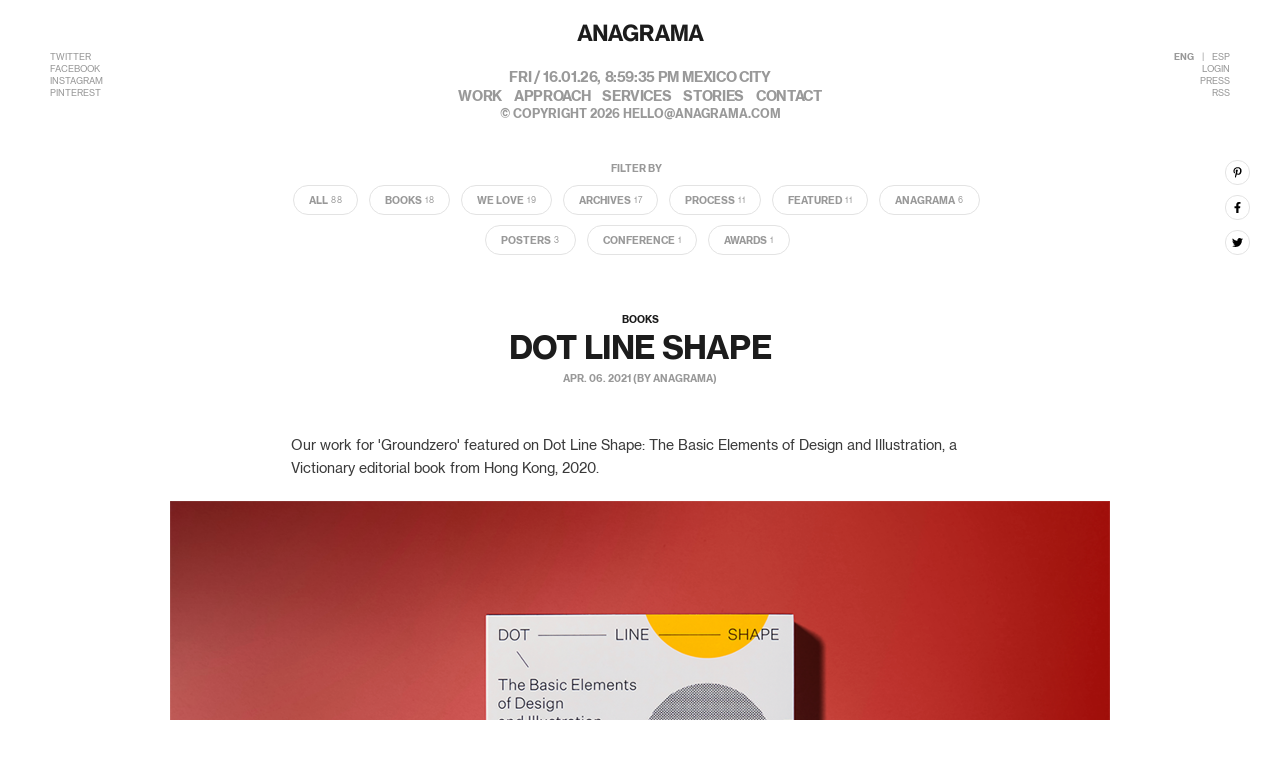

--- FILE ---
content_type: text/html; charset=utf-8
request_url: https://anagrama.com/stories/dot-line-shape
body_size: 7034
content:
<!DOCTYPE html>
<head>
  <meta http-equiv="Content-type" content="text/html; charset=utf-8">

	<meta http-equiv="X-UA-Compatible" content="IE=edge,chrome=1">
  <meta name="viewport" content="width=device-width, initial-scale=1.0, maximum-scale=1.0, user-scalable=no" />

  <title>Dot Line Shape | Anagrama</title>
  <link rel="shortcut icon" href="/assets/favicon.png" type="image/png">
  
  <meta name="description" content="">
  <link rel="alternate" type="application/rss+xml" title="Anagrama" href="https://anagrama.com/rss" />


  <link href="/assets/anagrama/normalize.css" rel="stylesheet" type="text/css" media="print" onload="this.media='all'">
  <link href="/assets/anagrama/bootstrap.min.css" rel="stylesheet" type="text/css" media="print" onload="this.media='all'">
  <link href="/assets/anagrama/global.css" rel="stylesheet" type="text/css" >
  <link href="/assets/anagrama/header.css" rel="stylesheet" type="text/css" >
  <link href="/assets/anagrama/footer.css" rel="stylesheet" type="text/css" >

  <meta content="authenticity_token" name="csrf-param" />
<meta content="5uR3EODsjRLQExQdV15SBTz7LiouRZVf8Ji0etCfq6w=" name="csrf-token" />

  
  <link href="/assets/anagrama/post.css" media="screen" rel="stylesheet" type="text/css" />
  <link href="https://maxcdn.bootstrapcdn.com/font-awesome/4.7.0/css/font-awesome.min.css" media="screen" rel="stylesheet" type="text/css" />
  <meta property="og:image" content="https://anagrama.com/https://anagrama-cdn.sfo2.cdn.digitaloceanspaces.com/production/assets/posts/images/332/normal/THUMB_storiesPP002.png?1617206702">
  <!-- Google + -->
  <meta itemprop="name" content="Dot Line Shape">
  <meta itemprop="description" content="Our work for &#x27;Groundzero&#x27; featured on Dot Line Shape: The Basic Elements of Design and Illustration, a Victionary editorial book from Hong Kong, 2020.
&lt;">
  <meta itemprop="image" content="https://anagrama.com/https://anagrama-cdn.sfo2.cdn.digitaloceanspaces.com/production/assets/posts/images/332/normal/THUMB_storiesPP002.png?1617206702">
  <!-- Twitter -->
  <meta name="twitter:url" content="https://anagrama.com/stories/dot-line-shape">
  <meta name="twitter:title" content="Dot Line Shape">
  <meta name="twitter:description" content="Our work for &#x27;Groundzero&#x27; featured on Dot Line Shape: The Basic Elements of Design and Illustration, a Victionary editorial book from Hong Kong, 2020.
&lt;">
  <meta name="twitter:image" content="https://anagrama.com/https://anagrama-cdn.sfo2.cdn.digitaloceanspaces.com/production/assets/posts/images/332/normal/THUMB_storiesPP002.png?1617206702">

  
	<meta name="verify-v1" content="s1fu2QeXW1H08WPw6Qq+yG7pKOqjIEd6iU9MPAWwFVc=" >				
	<meta name="google-site-verification" content="BZnbiiCcLzoVLd0kGR9EkEmZBy7zkm9C4wqV_AvwdC0" />
  <meta name="google-site-verification" content="gjEWs3rXZSUKbxsSjvCFFwG0lksY3EU5riF_k2WiQU0" />
  <meta name="google-site-verification" content="17rmF8xY15Es7rxKOjugEZEzpbX4U6m20zs4xv9SIl0" />
  <meta name="google-site-verification" content="4eC0L7HmKiywjFUdEWG1clO3PpSmG3teyPG1r2PyqE0" />
	<link href="https://plus.google.com/112429154484112236540/" rel="publisher" />
  <style type="text/css">.loaded-img{ opacity: 1 !important; }</style>
  <script>
	  (function(i,s,o,g,r,a,m){i['GoogleAnalyticsObject']=r;i[r]=i[r]||function(){
	  (i[r].q=i[r].q||[]).push(arguments)},i[r].l=1*new Date();a=s.createElement(o),
	  m=s.getElementsByTagName(o)[0];a.async=1;a.src=g;m.parentNode.insertBefore(a,m)
	  })(window,document,'script','//www.google-analytics.com/analytics.js','ga');

	  ga('create', 'UA-6411665-7', 'anagrama.com');
	  ga('send', 'pageview');
  </script>
  
  <script>
    !function(f,b,e,v,n,t,s)
    {if(f.fbq)return;n=f.fbq=function(){n.callMethod?
    n.callMethod.apply(n,arguments):n.queue.push(arguments)};
    if(!f._fbq)f._fbq=n;n.push=n;n.loaded=!0;n.version='2.0';
    n.queue=[];t=b.createElement(e);t.async=!0;
    t.src=v;s=b.getElementsByTagName(e)[0];
    s.parentNode.insertBefore(t,s)}(window, document,'script',
    'https://connect.facebook.net/en_US/fbevents.js');
    fbq('init', '908521519217119');
    fbq('track', 'PageView');
    
  </script>
  
  <noscript><img height="1" width="1" style="display:none" src="https://www.facebook.com/tr?id=908521519217119&ev=PageView&noscript=1" /></noscript>
  
	<meta property="fb:admins" content="509900916" />
	<meta property="fb:app_id" content="217328428790118"/>
  <meta property="og:site_name" content="Anagrama" />
  <meta property="og:title" content="Dot Line Shape | Anagrama " />
	<meta property="og:locale" content="en_US"/>
	<meta property="og:type" content="website" />
  <meta property="og:url" content="https://anagrama.com/stories/dot-line-shape" />
	<meta property="og:description" content="" />
	<meta property="og:image" content="https://anagrama-cdn.sfo2.cdn.digitaloceanspaces.com/production/assets/posts/images/332/normal/THUMB_storiesPP002.png?1617206702" />
    
	<meta property="twitter:account_id" content="1510106324" />
	<meta name="twitter:card" content="summary_large_image"/>
	<meta name="twitter:site" content="@anagramastudio"/>
	<meta name="twitter:creator" content="@anagramastudio"/>
	<meta name="twitter:domain" content="Anagrama"/>	
	<meta name="twitter:title" content="Dot Line Shape | Anagrama "/>
	<meta name="twitter:description" content="" />
	<meta name="twitter:image:src" content="https://anagrama-cdn.sfo2.cdn.digitaloceanspaces.com/production/assets/posts/images/332/normal/THUMB_storiesPP002.png?1617206702">
    
  <!-- Google Analytics code for website follow-up. Note: Please do not modify if you do not know what this is for. For any questions, please email us: help@anagrama.com. -->
<script src="https://www.google-analytics.com/ga.js" type="text/javascript"></script>
<script type="text/javascript">
		try {
		var pageTracker = _gat._getTracker("UA-6411665-7");
		pageTracker._trackPageview();
		} catch(err) {}
</script>
 
<noscript>&lt;img height="1" width="1" style="display:none;" alt="" src="https://analytics.twitter.com/i/adsct?txn_id=l5fj4&amp;p_id=Twitter" /&gt;&lt;img height="1" width="1" style="display:none;" alt="" src="//t.co/i/adsct?txn_id=l5fj4&amp;p_id=Twitter" /&gt;</noscript>
<script src="https://analytics.twitter.com/i/adsct?p_id=Twitter&amp;p_user_id=0&amp;txn_id=l5fj4&amp;tw_sale_amount=0&amp;tw_order_quantity=0&amp;tw_iframe_status=0&amp;tpx_cb=twttr.conversion.loadPixels&amp;cache_bust=0.5366283593218613" type="text/javascript"></script>

<meta name="google-site-verification" content="8yMeqvK3Mbt-Ikmj1ary0D42-9Fr0h3DgTfYSRkDO0A" />


</head>

<body>
  <div class="loader">
    <div class="loader-figure"></div>
  </div>

  <div class="mobile-overlay"></div>

  <div class="site">
    <div class="site-content">
      <div class="hamburguer-wrap">
  <div class="hamburguer-bt">
    <div class="hamburguer-bt__stripe hamburguer-bt__stripe__top"></div>
    <div class="hamburguer-bt__stripe hamburguer-bt__stripe__middle"></div>
    <div class="hamburguer-bt__stripe hamburguer-bt__stripe__bottom"></div>
  </div>
</div>

<header>
  <div class="container-fluid">
    <div class="row full-header transition">
      <div class="col-xs-2 col-sm-2 col-md-3 col-lg-3">
        <ul>
          <li><a class="transition" target="_blank" href="https://twitter.com/anagramastudio">TWITTER</a></li>
          <li><a class="transition" target="_blank" href="https://es-la.facebook.com/anagramastudio/">FACEBOOK</a></li>
          <li><a class="transition" target="_blank" href="https://www.instagram.com/anagramastudio/">INSTAGRAM</a></li>
          <li><a class="transition" target="_blank" href="https://www.pinterest.es/anagramastudio/">PINTEREST</a></li>
        </ul>
      </div>

      <div class="col-xs-8 col-sm-8 col-md-6 col-lg-6">
        <a href="/"><i class="sprite-logo-header"></i></a>

        <div class="phrase">
          <div class="sliderup en" style="display: block">WELCOME TO OUR ONLINE SHOWROOM</div>
          <div class="sliderup es">BIENVENIDOS A NUESTRO SHOWROOM VIRTUAL</div>
          <div class="sliderup jp">私たちのポートフォリオへようこそ</div>
          <div class="sliderup ru">Добро пожаловать в наш онлайн-шоурум</div>
          <div class="sliderup ko">우리 온라인 쇼롬에 오신걸 환영합니다</div>
          <div class="sliderup ar">مرحبا بكم في معرضنا على شبكة الانترنت</div>
          <div class="sliderup ch">欢迎来到我们的线上展馆</div>
          <div class="sliderup hi">हमारे ऑनलाइन शोरूम में आपका स्वागत है</div>
        </div>

        <div class="time">Fri / 16.01.26, <div class="clock">00:00:00 PM</div> MEXICO CITY</div>

        <nav>
          <menu>
            <li><a class="transition" href="/"><span class="transition"></span>work</a></li><!----><li><a class="transition " href="/approach"><span class="transition "></span>approach</a></li><!----><li><a class="transition " href="/services"><span class="transition "></span>services</a></li><!----><li><a class="transition " href="/stories"><span class="transition "></span>stories</a></li><!----><li><a class="transition " href="/contact"><span class="transition "></span>contact</a></li>
          </menu>
        </nav>

        <div class="copyright">
          © COPYRIGHT 2026 <a class="transition text-uppercase" href="mailto:hello@anagrama.com"><span class="transition"></span>hello@anagrama.com</a>
        </div>
      </div>

      <div class="col-xs-2 col-sm-2 col-md-3 col-lg-3">
        <ul>
          <li><a class="transition lang-active" href="/lang/eng">ENG</a>|<a class="transition " href="/lang/esp">ESP</a></li>
          <li><a class="transition" href="/signin">LOGIN</a></li>
          <li><a class="transition" href="/press">PRESS</a></li>
          <li><a class="transition" href="/rss">RSS</a></li>
        </ul>
      </div>
    </div>

    <div class="row collapsed-header transition">
      <div class="col-xs-2 col-sm-2 col-md-3 col-lg-3">
        <div class="mobile-hamburguer-wrap">
          <div class="mobile-hamburguer-bt">
            <div class="mobile-hamburguer-bt__stripe mobile-hamburguer-bt__stripe__top"></div>
            <div class="mobile-hamburguer-bt__stripe mobile-hamburguer-bt__stripe__middle"></div>
            <div class="mobile-hamburguer-bt__stripe mobile-hamburguer-bt__stripe__bottom"></div>
          </div>
        </div>
      </div>

      <div class="col-xs-8 col-sm-8 col-md-6 col-lg-6">
        <a href="/"><i class="sprite-logo-header"></i></a>

        <div class="phrase">
          <div class="sliderup en" style="display: block">WELCOME TO OUR ONLINE SHOWROOM</div>
          <div class="sliderup es">BIENVENIDOS A NUESTRO SHOWROOM VIRTUAL</div>
          <div class="sliderup jp">私たちのポートフォリオへようこそ</div>
          <div class="sliderup ru">Добро пожаловать в наш онлайн-шоурум</div>
          <div class="sliderup ko">우리 온라인 쇼롬에 오신걸 환영합니다</div>
          <div class="sliderup ar">مرحبا بكم في معرضنا على شبكة الانترنت</div>
          <div class="sliderup ch">欢迎来到我们的线上展馆</div>
          <div class="sliderup hi">हमारे ऑनलाइन शोरूम में आपका स्वागत है</div>
        </div>

        <nav>
          <menu>
            <li><a class="transition" href="/"><span class="transition"></span>work</a></li><!----><li><a class="transition " href="/approach"><span class="transition "></span>approach</a></li><!----><li><a class="transition " href="/services"><span class="transition "></span>services</a></li><!----><li><a class="transition " href="/stories"><span class="transition "></span>stories</a></li><!----><li><a class="transition " href="/contact"><span class="transition "></span>contact</a></li>
          </menu>
        </nav>
      </div>

      <div class="col-xs-2 col-sm-2 col-md-3 col-lg-3">
        <ul>
          <li><a class="transition" href="/lang/eng">ENG</a>|<a class="transition" href="/lang/esp">ESP</a></li>
        </ul>
      </div>
    </div>
  </div>
</header>

<div class="compressed-menu unactive">
  <div class="container-fluid">
    <div class="row">
      <div class="col-sm-1 col-md-2 col-lg-2">
      </div>

      <div class="col-sm-10 col-md-8 col-lg-8">
        <div class="content reveal-content">
          <nav class="transition">
            <menu>
              <li><a class="transition" href="/"><span class="transition"></span>work</a></li><!----><li><a class="transition " href="/approach"><span class="transition "></span>approach</a></li><!----><li><a class="transition " href="/services"><span class="transition "></span>services</a></li><!----><li><a class="transition " href="/stories"><span class="transition "></span>stories</a></li><!----><li><a class="transition " href="/contact"><span class="transition "></span>contact</a></li>
            </menu>
          </nav>

          <div class="popup-center-info transition">
            <h1 class="transition">take a better look at our capabilities</h1>

            <ul class="transition">
              <li><a class="transition" href="/"><span class="transition"></span>branding</a></li><!----><li><a class="transition" href="/"><span class="transition"></span>architecture</a></li><!----><li><a class="transition" href="/"><span class="transition"></span>interactive</a></li><!----><li><a class="transition" href="/"><span class="transition"></span>everything</a></li>
            </ul>
          </div>

          <p class="grey transition popup-contact-info">For any question, feedback or award nomination contact us.<br><a class="grey transition text-uppercase" href="mailto:hello@anagrama.com">hello@anagrama.com</a> / <a class="grey transition" href="tel:528134476171">+52 (81) 3447 6171</a></p>
        </div>
      </div>
    </div>
  </div>
</div>

<div class="mobile-menu-sidebar">
  <ul class="sections">
    <li><a href="/"><span class="transition"></span>Work</a></li>
    <li><a class="" href="/approach"><span class="transition "></span>Approach</a></li>
    <li><a class="" href="/services"><span class="transition "></span>Services</a></li>
    <li><a class="" href="/stories"><span class="transition "></span>Stories</a></li>
    
    <li><a class="" href="/press"><span class="transition "></span>Press</a></li>
    <li><a class="" href="/careers"><span class="transition "></span>Work with us</a></li>
    <li><a class="" href="/contact"><span class="transition "></span>Contact</a></li>
  </ul>
  <ul class="lang">
    <li><a href="/signin">LOGIN</a></li>
    <li><a class="lang-active" href="/lang/eng">ENG</a> | <a class="transition " href="/lang/esp">ESP</a></li>
  </ul>
</div>


      

<section class="single-post-wrap">
  <div class="container">
    <div class="row m-0 filters-row">
        <h3 class="filter-label">Filter by</h3>
        <div class="col-12 mt-60 mt-md-70 filter-menu">          
          <ul class="nav-content nav nav-pills">
            <li class="nav-item" role="presentation">
              <a class="nav-link link" href="/stories?category=all" >All<span class="qty">88</span></a>
            </li>
              <li class="nav-item" role="presentation">
                <a class="nav-link link" href="/stories?category=4">Books<span class="qty">18</span></a>
              </li>            
              <li class="nav-item" role="presentation">
                <a class="nav-link link" href="/stories?category=5">We Love<span class="qty">19</span></a>
              </li>            
              <li class="nav-item" role="presentation">
                <a class="nav-link link" href="/stories?category=6">Archives<span class="qty">17</span></a>
              </li>            
              <li class="nav-item" role="presentation">
                <a class="nav-link link" href="/stories?category=7">Process<span class="qty">11</span></a>
              </li>            
              <li class="nav-item" role="presentation">
                <a class="nav-link link" href="/stories?category=8">Featured<span class="qty">11</span></a>
              </li>            
              <li class="nav-item" role="presentation">
                <a class="nav-link link" href="/stories?category=9">Anagrama<span class="qty">6</span></a>
              </li>            
              <li class="nav-item" role="presentation">
                <a class="nav-link link" href="/stories?category=10">Posters<span class="qty">3</span></a>
              </li>            
              <li class="nav-item" role="presentation">
                <a class="nav-link link" href="/stories?category=11">Conference<span class="qty">1</span></a>
              </li>            
              <li class="nav-item" role="presentation">
                <a class="nav-link link" href="/stories?category=12">Awards<span class="qty">1</span></a>
              </li>            
          </ul>
        </div>
    </div>
    
    <div class="row post-heading">
      <div class="col-12  mt-60 mt-md-70 text-center">
        <h3 class="category-title">
                      Books
        </h3>
        <h2>Dot Line Shape</h2>
        <h3 class="c-gray">Apr. 06. 2021 (By Anagrama)</h3>        
      </div>      
    </div>

    <div class="row">
      <div class="col-12 post-content post-wrap">      

          <div class="social-mobile col-xs-12 hidden-sm hidden-md hidden-lg">
              <h3 class="c-gray">
              Share
              </h3>
             <a class="social-links" onclick="pin_click()">
                <img src="/assets/anagrama/pinterest-p-brands.svg">				
              </a>

              <a class="social-links" onclick="fbs_click()">
                <img src="/assets/anagrama/facebook-f-brands.svg">				
              </a>    

              <a class="social-links" onclick="twit_click()">
                <img src="/assets/anagrama/twitter-brands.svg">				
              </a>
          </div>
          
          <p class="col-xs-12 col-sm-12 col-md-9 col-lg-9">Our work for 'Groundzero' featured on Dot Line Shape: The Basic Elements of Design and Illustration, a Victionary editorial book from Hong Kong, 2020.</p>
<div class="col-xs-12 col-sm-12 col-md-12 col-lg-12"><img src='[data-uri]' data-src='https://anagrama-cdn.sfo2.cdn.digitaloceanspaces.com/assets/assets/assets/5709/normal/A.png?1627337029' alt='Dot Line Shape' class='img lazyload'></div>
<div class="col-xs-12 col-sm-12 col-md-12 col-lg-12"><img src='[data-uri]' data-src='https://anagrama-cdn.sfo2.cdn.digitaloceanspaces.com/assets/assets/assets/5710/normal/B.png?1627337031' alt='Dot Line Shape' class='img lazyload'></div>
<div class="col-xs-12 col-sm-12 col-md-12 col-lg-12"><img src='[data-uri]' data-src='https://anagrama-cdn.sfo2.cdn.digitaloceanspaces.com/assets/assets/assets/5711/normal/C.png?1627337032' alt='Dot Line Shape' class='img lazyload'></div>
<div class="col-xs-12 col-sm-12 col-md-12 col-lg-12"><img src='[data-uri]' data-src='https://anagrama-cdn.sfo2.cdn.digitaloceanspaces.com/assets/assets/assets/5712/normal/D.png?1627337034' alt='Dot Line Shape' class='img lazyload'></div>
<div class="col-xs-12 col-sm-12 col-md-12 col-lg-12"><img src='[data-uri]' data-src='https://anagrama-cdn.sfo2.cdn.digitaloceanspaces.com/assets/assets/assets/5714/normal/E.png?1627337036' alt='Dot Line Shape' class='img lazyload'></div>
<div class="col-xs-12 col-sm-12 col-md-12 col-lg-12"><img src='[data-uri]' data-src='https://anagrama-cdn.sfo2.cdn.digitaloceanspaces.com/assets/assets/assets/5715/normal/F.png?1627337038' alt='Dot Line Shape' class='img lazyload'></div>          

      </div>

      <div class="control-links">

              <div class="col-xs-4 col-sm-2 col-md-2 col-lg-2 no-padding">
                  <img class="prev-post" src="/assets/anagrama/flecha.svg"><a href="optimum-type">Previous post</a>				
              </div>

        <div class="col-xs-4 col-xs-offset-4 col-sm-2 col-sm-offset-8 col-md-2 col-md-offset-8 col-lg-2 col-lg-offset-8 no-padding align-next">
            <a href="page-magazine">Next post</a><img class="next-post" src="/assets/anagrama/flecha.svg">				
        </div>
      </div>
    </div>




    </div>
  </div>
</section>


<section class="related">
  <div class="container">
    <div class="row">
      <hr>

      <div class="col-12 text-center">
        <h3 class="related-title">Other articles you might like</h3>
      </div>

      <div class="col-sm-6 col-lg-6">
        <div class="related-image">
          <a href="/stories/revista-brand">
          <img src="https://anagrama-cdn.sfo2.cdn.digitaloceanspaces.com/production/assets/posts/images/269/normal/THUMB_stories.png?1601338749">
          </a>
        </div>        
        <div class="related-info">
          <div class="info">
            <div class="categories">
              <h2>
                      Books
              </h2>                  
            </div>
            <div class="date hidden-xs">
              <h2 class="c-gray">Nov. 19. 2019</h2>                  
            </div>
          </div>
          <div class="title">
            <a href="/stories/revista-brand">
            <h3>Revista: Brand </h3>                  
            </a>
          </div>
          <div class="info hidden-sm hidden-md hidden-lg">
            <div class="date">
              <h2 class="c-gray">Nov. 19. 2019</h2>                  
            </div>

            <div class="categories">
              <a href="/stories/revista-brand">
                <h2 class="c-gray">Read More</h2>                  
              </a>
            </div>
            
          </div>
        </div>
      </div> <!-- related -->
      <div class="col-sm-6 col-lg-6">
        <div class="related-image">
          <a href="/stories/dac">
          <img src="https://anagrama-cdn.sfo2.cdn.digitaloceanspaces.com/production/assets/posts/images/323/normal/THUMB_stories.jpg?1611360871">
          </a>
        </div>        
        <div class="related-info">
          <div class="info">
            <div class="categories">
              <h2>
                      Books
              </h2>                  
            </div>
            <div class="date hidden-xs">
              <h2 class="c-gray">Jan. 26. 2021</h2>                  
            </div>
          </div>
          <div class="title">
            <a href="/stories/dac">
            <h3>DAC</h3>                  
            </a>
          </div>
          <div class="info hidden-sm hidden-md hidden-lg">
            <div class="date">
              <h2 class="c-gray">Jan. 26. 2021</h2>                  
            </div>

            <div class="categories">
              <a href="/stories/dac">
                <h2 class="c-gray">Read More</h2>                  
              </a>
            </div>
            
          </div>
        </div>
      </div> <!-- related -->
      
    </div>
  </div>
</section>

<div class="social hidden-xs">   
  <a class="social-links" onclick="pin_click()">
    <img src="/assets/anagrama/pinterest-p-brands.svg">				
  </a>

  <a class="social-links" onclick="fbs_click()">
    <img src="/assets/anagrama/facebook-f-brands.svg">				
  </a>    

  <a class="social-links" onclick="twit_click()">
    <img src="/assets/anagrama/twitter-brands.svg">				
  </a>
</div>
    </div>

    <div class="">
      <footer>
  <div class="container">

    <div class="row">
      <div class="col-sm-12 col-md-12 col-lg-12">
        <div class="division"></div>
      </div>
    </div>

    <div class="row desktop">
      <div class="col-sm-1 col-md-2 col-lg-2 hidden-xs">
        <span class="detail">Offices</span>
      </div>

      <!-- Desktop -->

      <div class="visible-md visible-lg">
          <div class="col-sm-6 col-md-2 col-lg-2">
            <address>
              <p class="name">Mexico City</p>
              <p class="text">Av. Insurgentes Sur 444A
<br />Roma Sur, Cuauhtémoc, 06760, CDMX</p>
              <a class="transition" href="tel:528134476171">+52 (81) 3447 6171</a>
              <p class="time"><span class="zone0">00:00:00</span><br><span class="temp0"></span></p>
            </address>
          </div>
          <div class="col-sm-6 col-md-2 col-lg-2">
            <address>
              <p class="name">Monterrey</p>
              <p class="text">San Pedro Garza García, Nuevo León, 66220 </p>
              <a class="transition" href="tel:528183366666">+52 (81) 8336-6666</a>
              <p class="time"><span class="zone1">00:00:00</span><br><span class="temp1"></span></p>
            </address>
          </div>
          <div class="col-sm-6 col-md-2 col-lg-2">
            <address>
              <p class="name">United States</p>
              <p class="text">Virtual Office 
<br />No Address</p>
              <a class="transition" href="tel:18009506660">+1 800 950 6660</a>
              <p class="time"><span class="zone2">00:00:00</span><br><span class="temp2"></span></p>
            </address>
          </div>
          <div class="col-sm-6 col-md-2 col-lg-2">
            <address>
              <p class="name">Tokyo</p>
              <p class="text">Sales Representative
<br />Meguro-ku Aobadai 3-14-6</p>
              <a class="transition" href="tel:8108041453422">+810 80 4145 3422</a>
              <p class="time"><span class="zone3">00:00:00</span><br><span class="temp3"></span></p>
            </address>
          </div>
      </div>

      <!-- 768 -->

      <div class="col-sm-10 visible-sm">
          <div class="col-sm-6 col-md-2 col-lg-2">
            <address>
              <p class="name">Mexico City</p>
              <p class="text">Av. Insurgentes Sur 444A
<br />Roma Sur, Cuauhtémoc, 06760, CDMX</p>
              <a class="transition" href="tel:528134476171">+52 (81) 3447 6171</a>
              <p class="time"><span class="zone0">00:00:00</span><br><span class="temp0"></span></p>
            </address>
          </div>
          <div class="col-sm-6 col-md-2 col-lg-2">
            <address>
              <p class="name">Monterrey</p>
              <p class="text">San Pedro Garza García, Nuevo León, 66220 </p>
              <a class="transition" href="tel:528183366666">+52 (81) 8336-6666</a>
              <p class="time"><span class="zone1">00:00:00</span><br><span class="temp1"></span></p>
            </address>
          </div>
          <div class="col-sm-6 col-md-2 col-lg-2">
            <address>
              <p class="name">United States</p>
              <p class="text">Virtual Office 
<br />No Address</p>
              <a class="transition" href="tel:18009506660">+1 800 950 6660</a>
              <p class="time"><span class="zone2">00:00:00</span><br><span class="temp2"></span></p>
            </address>
          </div>
          <div class="col-sm-6 col-md-2 col-lg-2">
            <address>
              <p class="name">Tokyo</p>
              <p class="text">Sales Representative
<br />Meguro-ku Aobadai 3-14-6</p>
              <a class="transition" href="tel:8108041453422">+810 80 4145 3422</a>
              <p class="time"><span class="zone3">00:00:00</span><br><span class="temp3"></span></p>
            </address>
          </div>
      </div>

      <!-- 320 -->

      <div id="mobile-footer" class="col-xs-12 visible-xs">
          <div class="col-sm-6 col-md-2 col-lg-2">
            <address>
              <p class="name">Mexico City</p>
              <p class="text">Av. Insurgentes Sur 444A
<br />Roma Sur, Cuauhtémoc, 06760, CDMX</p>
              <a class="transition" href="tel:528134476171">+52 (81) 3447 6171</a>
              <p class="time"><span class="zone0">00:00:00</span><br><span class="temp0"></span></p>
            </address>
          </div>
          <div class="col-sm-6 col-md-2 col-lg-2">
            <address>
              <p class="name">Monterrey</p>
              <p class="text">San Pedro Garza García, Nuevo León, 66220 </p>
              <a class="transition" href="tel:528183366666">+52 (81) 8336-6666</a>
              <p class="time"><span class="zone1">00:00:00</span><br><span class="temp1"></span></p>
            </address>
          </div>
          <div class="col-sm-6 col-md-2 col-lg-2">
            <address>
              <p class="name">United States</p>
              <p class="text">Virtual Office 
<br />No Address</p>
              <a class="transition" href="tel:18009506660">+1 800 950 6660</a>
              <p class="time"><span class="zone2">00:00:00</span><br><span class="temp2"></span></p>
            </address>
          </div>
          <div class="col-sm-6 col-md-2 col-lg-2">
            <address>
              <p class="name">Tokyo</p>
              <p class="text">Sales Representative
<br />Meguro-ku Aobadai 3-14-6</p>
              <a class="transition" href="tel:8108041453422">+810 80 4145 3422</a>
              <p class="time"><span class="zone3">00:00:00</span><br><span class="temp3"></span></p>
            </address>
          </div>
      </div>

      <div class="col-sm-1 col-md-2 col-lg-2 hidden-xs">
        <span class="detail">Offices</span>
      </div>
    </div>

    <div class="row">
      <div class="col-sm-12 col-md-12 col-lg-12">
        <div class="division"></div>
      </div>
    </div>

    <!-- Desktop -->

    <div class="row visible-sm visible-md visible-lg">
      <div class="col-sm-4 col-md-3 col-lg-3">
        <span class="copyright">© 2026 Anagrama. All Rights Reserved.</span>
      </div>

      <div class="col-sm-8 col-md-9 col-lg-9">
        <ul>
          <li><a class="transition" href="/press">Press</a></li><!----><li><a class="transition" href="/careers">Work with Us</a></li><!----><li><a class="transition" href="/contact#partnership">Partnership</a></li><!----><li><a class="transition" href="/terms-and-conditions">Your Privacy</a></li><!----><li><a class="transition" href="/contact">Contact</a></li>     
        </ul>
      </div>
    </div>

    <!-- 320 -->
    <div class="row visible-xs">
      <div class="col-sm-8 col-md-9 col-lg-9">
        <ul>
          <li><a class="transition" href="/press">Press</a></li><!----><li><a class="transition" href="/careers">Work with Us</a></li><!----><li><a class="transition" href="/contact">Partnership</a></li><!----><li><a class="transition" href="/terms-and-conditions">Your Privacy</a></li><!----><li><a class="transition" href="/contact">Contact</a></li>
        </ul>
      </div>
      <div class="col-sm-4 col-md-3 col-lg-3">
        <span class="copyright">© 2026 Anagrama. All Rights Reserved.</span>
      </div>
    </div>

  </div>
</footer>
    </div>
  </div>

  <script src="/assets/application.js" type="text/javascript"></script>
  <script src="https://cdn.jsdelivr.net/npm/lazyload@2.0.0-rc.2/lazyload.js"></script>
  <script src="/assets/anagrama/bootstrap.min.js" type="text/javascript"></script>

  <script src="https://cdnjs.cloudflare.com/ajax/libs/moment.js/2.19.1/moment.min.js" defer></script>
  <script src="/assets/anagrama/moment-timezone.js" defer></script>
  <script src="/assets/anagrama/header.js" defer></script>
 
    <script src="/assets/anagrama/post.js" type="text/javascript"></script>
  <script type="text/javascript">
    function fbs_click() {
      u=location.href;t=document.title;
      window.open(
      'http://www.facebook.com/sharer.php?u='+encodeURIComponent(u)+'&t='+encodeURIComponent(t),
      'sharer','toolbar=0,status=0,width=626,height=436');return false;
    }

    function twit_click() {
      u=location.href;t=document.title;
      window.open(
      'http://twitter.com/share?url='+encodeURIComponent(u),
      'share','toolbar=0,status=0,width=626,height=436');return false;
    }

    function tumblr_click() {
      u=location.href;t=document.title;
      window.open(
      'http://tumblr.com/widgets/share/tool?canonicalUrl='+encodeURIComponent(u),
      'share','toolbar=0,status=0,width=626,height=436');return false;
    }

    function google_click() {
      u=location.href;t=document.title;
      window.open(
      'https://plus.google.com/share?url='+encodeURIComponent(u)+'&t='+encodeURIComponent(t),
      'share','toolbar=0,status=0,width=626,height=436');return false;
    }

    function pin_click() {
      u=location.href;t=document.title;window.open(
      'http://pinterest.com/pin/create/button?url='+encodeURIComponent(u)+'&media=https://anagrama.com/https://anagrama-cdn.sfo2.cdn.digitaloceanspaces.com/production/assets/posts/images/332/original/THUMB_storiesPP002.png?1617206702&description=Dot Line Shape',
      'sharer','toolbar=0,status=0,width=626,height=436');return false;
    }

    function reddit_click() {
      u=location.href;t=document.title;
      window.open(
        'http://www.reddit.com/submit?url='+encodeURIComponent(u)+"&title="+encodeURIComponent(t),
        'share','toolbar=0,status=0,width=980,height=500');return false;
    }
  </script>


  <script>
    $(document).ready(function () {
     $(".loader").fadeOut(600);

       $('html, body').css({
         overflow: 'auto',
         height: 'auto'
       });

    });

    $(window).load(function() {
      $.getJSON('https://anagrama.com/offices_info', function(data) {
        $.each(data.offices, function( key, office ) {
          $(".temp"+key).text(office.main.temp+"°");
        });

      });
    });
  </script>
    
	<script async src="https://www.google-analytics.com/ga.js" type="text/javascript"></script>
	<script type="text/javascript">
	try {
	var pageTracker = _gat._getTracker("UA-6411665-7");
	pageTracker._trackPageview();
	} catch(err) {}</script>

  <script src="//static.ads-twitter.com/oct.js" type="text/javascript"></script>
  <script type="text/javascript" async>twttr.conversion.trackPid('l5fj4');</script>
  <noscript><img height="1" width="1" style="display:none;" alt="" src="https://analytics.twitter.com/i/adsct?txn_id=l5fj4&p_id=Twitter" /><img height="1" width="1" style="display:none;" alt="" src="//t.co/i/adsct?txn_id=l5fj4&p_id=Twitter" /></noscript>

  <!-- Linkedin -->
  <script type="text/javascript"> _linkedin_partner_id = "496508"; window._linkedin_data_partner_ids = window._linkedin_data_partner_ids || []; window._linkedin_data_partner_ids.push(_linkedin_partner_id); </script><script type="text/javascript"> (function(){var s = document.getElementsByTagName("script")[0]; var b = document.createElement("script"); b.type = "text/javascript";b.async = true; b.src = "https://snap.licdn.com/li.lms-analytics/insight.min.js"; s.parentNode.insertBefore(b, s);})(); </script> <noscript> <img height="1" width="1" style="display:none;" alt="" src="https://dc.ads.linkedin.com/collect/?pid=496508&fmt=gif" /> </noscript>
  
</body>
</html>


--- FILE ---
content_type: text/html; charset=utf-8
request_url: https://anagrama.com/offices_info
body_size: 732
content:
{"offices":[{"coord":{"lon":-99.1595,"lat":19.4174},"weather":[{"id":500,"main":"Rain","description":"light rain","icon":"10d"}],"base":"stations","main":{"temp":20.51,"feels_like":19.4,"temp_min":20.51,"temp_max":20.95,"pressure":1011,"humidity":30,"sea_level":1011,"grnd_level":749},"visibility":10000,"wind":{"speed":1.54,"deg":0},"rain":{"1h":0.15},"clouds":{"all":75},"dt":1768595733,"sys":{"type":2,"id":47729,"country":"MX","sunrise":1768569201,"sunset":1768609144},"timezone":-21600,"id":7280714,"name":"Colonia Roma","cod":200},{"coord":{"lon":-100.369,"lat":25.6623},"weather":[{"id":803,"main":"Clouds","description":"broken clouds","icon":"04d"}],"base":"stations","main":{"temp":24.99,"feels_like":24.43,"temp_min":24.6,"temp_max":26.03,"pressure":1010,"humidity":34,"sea_level":1010,"grnd_level":894},"visibility":10000,"wind":{"speed":1.9,"deg":44,"gust":4.18},"clouds":{"all":73},"dt":1768595733,"sys":{"type":2,"id":2004940,"country":"MX","sunrise":1768570160,"sunset":1768608767},"timezone":-21600,"id":4013297,"name":"Colonia Valle","cod":200},{"coord":{"lon":-74.006,"lat":40.7128},"weather":[{"id":802,"main":"Clouds","description":"scattered clouds","icon":"03d"}],"base":"stations","main":{"temp":0.67,"feels_like":-5.14,"temp_min":-0.35,"temp_max":1.73,"pressure":1016,"humidity":41,"sea_level":1016,"grnd_level":1014},"visibility":10000,"wind":{"speed":7.2,"deg":260,"gust":10.8},"clouds":{"all":40},"dt":1768595733,"sys":{"type":2,"id":2037026,"country":"US","sunrise":1768565844,"sunset":1768600425},"timezone":-18000,"id":5128581,"name":"New York","cod":200},{"coord":{"lon":139.692,"lat":35.6895},"weather":[{"id":800,"main":"Clear","description":"clear sky","icon":"01n"}],"base":"stations","main":{"temp":6.35,"feels_like":6.35,"temp_min":4.77,"temp_max":7.02,"pressure":1014,"humidity":57,"sea_level":1014,"grnd_level":1012},"visibility":10000,"wind":{"speed":0.45,"deg":334,"gust":2.24},"clouds":{"all":0},"dt":1768595733,"sys":{"type":2,"id":268395,"country":"JP","sunrise":1768600190,"sunset":1768636321},"timezone":32400,"id":1850144,"name":"Tokyo","cod":200}]}

--- FILE ---
content_type: text/css
request_url: https://anagrama.com/assets/anagrama/header.css
body_size: 2462
content:
/*body {
	background: url(/assets/anagrama/pantallas/project_320.png)no-repeat 0 0;
	opacity: .6;
}*/
.header-push {
  height: 142px; }

header {
  background: #fff;
  width: 100%;
  z-index: 1000; }

header .full-header,
header .collapsed-header {
  background: #fff;
  padding-bottom: 22px;
  padding-top: 23px;
  width: 100%;
  margin: 0; }

header .collapsed-header {
  position: fixed;
  z-index: 100000;
  left: 0; }

header .full-header {
  z-index: 10; }

header .col-md-6 {
  text-align: center; }

header .col-md-3:last-child {
  text-align: right; }

header .col-md-3:last-child ul li:first-child a {
  margin-left: 8px;
  margin-right: 8px; }

header .col-md-3:last-child ul li:first-child a:last-child {
  margin-right: 0; }

header .menu-btn {
  cursor: pointer;
  height: 12px;
  margin-left: 20px;
  margin-top: 5px;
  width: 22px; }

header .menu-btn i {
  display: block;
  height: 12px;
  width: 22px; }

header .sprite-logo-header {
  display: inline-block;
  height: 19px;
  width: 129px; }

header .phrase {
  color: #1c1c1c;
  font-family: 'NHaasGroteskTXStd-75Bd';
  font-size: 18px;
  letter-spacing: -0.045em;
  line-height: 20px;
  height: 20px;
  overflow: hidden;
  position: relative; }

.slide {
  position: absolute;
  margin-left: auto;
  margin-right: auto; }

.sliderup {
  display: none; }

/*
.en{
	animation-name: up-one;
  animation-iteration-count: infinite;
  animation-timing-function: linear;
  animation-direction: normal;
  animation-duration: 8s;
  transform:translateY(100%);
}

.es{
	animation-name: up-one;
  animation-iteration-count: infinite;
  animation-timing-function: linear;
  animation-direction: normal;
  animation-duration: 8s;
}

.jp{
	animation-name: up-one;
  animation-iteration-count: infinite;
  animation-timing-function: linear;
  animation-direction: normal;
  animation-duration: 8s;

}
.ru{
	animation-name: up-one;
  animation-iteration-count: infinite;
  animation-timing-function: linear;
  animation-direction: normal;
  animation-duration: 8s;
}
.ko{
	animation-name: up-one;
  animation-iteration-count: infinite;
  animation-timing-function: linear;
  animation-direction: normal;
  animation-duration: 8s;
}
.ar{
	animation-name: up-one;
  animation-iteration-count: infinite;
  animation-timing-function: linear;
  animation-direction: normal;
  animation-duration: 8s;
}

.ch{
	animation-name: up-one;
  animation-iteration-count: infinite;
  animation-timing-function: linear;
  animation-direction: normal;
  animation-duration: 8s;
}

.hi{
	animation-name: up-one;
  animation-iteration-count: infinite;
  animation-timing-function: linear;
  animation-direction: normal;
  animation-duration: 8s;
}
*/
.ru {
  font-family: "HelveticaNeue-Bd", Helvetica, Arial, sans-serif;
  margin-top: -1px; }

@keyframes up-one {
  0% {
    transform: translateY(100%); }
  2.5% {
    transform: translateY(0%); }
  12.5% {
    transform: translateY(0); }
  15% {
    transform: translateY(-100%); }
  25% {
    transform: translateY(-100%); }
  27.5% {
    transform: translateY(-200%); }
  37.5% {
    transform: translateY(-200%); }
  40% {
    transform: translateY(-300%); }
  52.5% {
    transform: translateY(-300%); }
  55% {
    transform: translateY(-400%); }
  67.5% {
    transform: translateY(-400%); }
  70% {
    transform: translateY(-500%); }
  82.5% {
    transform: translateY(-500%); }
  85% {
    transform: translateY(-600%); }
  100% {
    transform: translateY(-600%); } }
header .phrase span {
  /*display: inline-block;
  width: 18px;*/ }

header .time {
  color: #999;
  font-family: 'NHaasGroteskTXStd-75Bd';
  font-size: 14px;
  letter-spacing: -0.025em;
  line-height: 14px;
  margin-bottom: 1px;
  margin-top: 4px;
  text-transform: uppercase; }

header .clock {
  display: inline-block;
  min-width: 76px;
  max-width: 88px; }

header .copyright {
  color: #999;
  font-family: 'NHaasGroteskTXStd-75Bd';
  font-size: 12px;
  line-height: 13px;
  margin-top: 2px; }

header .copyright a {
  color: #999;
  position: relative; }

header .copyright a span {
  background: #1c1c1c;
  height: 2px;
  margin-top: 4px;
  position: absolute;
  width: 0; }

header nav,
header nav menu,
header ul {
  margin: 0;
  padding: 0;
  text-transform: uppercase; }

header .full-header ul,
header .collapsed-header ul {
  margin-left: 20px;
  margin-right: 20px;
  text-transform: none; }

header .full-header ul {
  margin-top: 29px; }

header .collapsed-header ul {
  margin-top: 9px; }

header nav menu li {
  color: #999;
  display: inline-block;
  font-family: 'NHaasGroteskTXStd-75Bd';
  font-size: 14px;
  letter-spacing: -0.025em;
  line-height: 14px;
  margin-left: 6px;
  margin-right: 6px;
  vertical-align: middle; }

header nav menu li a {
  color: #999;
  position: relative; }

header nav menu li a span {
  background: #1c1c1c;
  height: 2px;
  margin-top: 4px;
  position: absolute;
  width: 0; }

header ul li {
  color: #999;
  display: block;
  font-family: 'NHaasGroteskTXStd-55Rg';
  font-size: 9px;
  line-height: 12px; }

header ul li a {
  color: #999;
  font-weight: normal; }

header nav menu li a.active {
  color: #1c1c1c; }

header nav menu li a span.active {
  background: #1c1c1c;
  height: 2px;
  margin-top: 4px;
  position: absolute;
  width: 100%; }

.compressed-menu {
  background: #fff;
  display: none;
  height: 100%;
  position: fixed;
  top: 0;
  width: 100%;
  z-index: 100000; }

.compressed-menu,
.compressed-menu .container-fluid,
.compressed-menu .container-fluid .row,
.compressed-menu .col-md-8 {
  height: 100%; }

.compressed-menu .col-md-8 {
  text-align: center; }

.compressed-menu .close-btn {
  cursor: pointer;
  display: inline-block;
  height: 15px;
  margin-left: 20px;
  margin-top: 27px;
  width: 15px; }

.compressed-menu .close-btn i {
  display: block;
  height: 15px;
  width: 15px; }

.compressed-menu .col-md-8 h1 {
  color: #1b1b1b;
  font-family: 'NHaasGroteskTXStd-75Bd';
  font-size: 22px;
  letter-spacing: -0.025em;
  line-height: 24px;
  margin-bottom: 21px;
  margin-top: 238px;
  text-transform: uppercase; }

.compressed-menu .col-md-8 p.grey,
.compressed-menu .col-md-8 a.grey {
  border-bottom: 1px solid transparent;
  color: #999;
  font-family: 'NHaasGroteskTXStd-55Rg';
  font-size: 12px;
  line-height: 20px;
  margin-bottom: 0;
  width: 70%;
  display: unset; }

.compressed-menu nav,
.compressed-menu nav menu,
.compressed-menu ul {
  margin: 0;
  padding: 0; }

.compressed-menu.unactive nav,
.compressed-menu.unactive ul,
.compressed-menu.unactive .col-md-8 h1,
.compressed-menu.unactive .col-md-8 p.grey {
  opacity: 1; }

.compressed-menu .col-md-8 ul {
  margin-bottom: 231px; }

.compressed-menu .col-md-8 ul li {
  color: #999;
  display: inline-block;
  font-family: 'NHaasGroteskTXStd-75Bd';
  font-size: 12px;
  line-height: 20px;
  margin-left: 14px;
  margin-right: 14px;
  text-transform: uppercase;
  vertical-align: middle; }

.compressed-menu .col-md-8 nav li {
  color: #999;
  display: inline-block;
  font-family: 'NHaasGroteskTXStd-75Bd';
  font-size: 14px;
  letter-spacing: -0.025em;
  line-height: 20px;
  margin-left: 7px;
  margin-right: 7px;
  text-transform: uppercase;
  vertical-align: middle; }

.compressed-menu .col-md-8 nav li a,
.compressed-menu .col-md-8 ul li a {
  color: #999;
  position: relative; }

.compressed-menu .col-md-8 nav li a span,
.compressed-menu .col-md-8 ul li a span {
  background: #1c1c1c;
  height: 2px;
  position: absolute;
  width: 0; }

.compressed-menu .col-md-8 nav li a span {
  margin-top: 7px; }

.compressed-menu .col-md-8 ul li a span {
  margin-top: 8px; }

.compressed-menu .col-sm-4 nav li:nth-of-type(5),
.compressed-menu .col-sm-4 nav li:nth-of-type(6),
.compressed-menu .col-sm-4 nav li:nth-of-type(7),
.compressed-menu .col-sm-4 nav li:nth-of-type(8) {
  line-height: 40px; }

.compressed-menu .col-sm-4 nav li a {
  color: #999; }

.compressed-menu .col-sm-4 nav .division {
  background: #e3e3e3;
  height: 1px;
  margin-bottom: 16px;
  margin-top: 19px;
  width: 100%; }

.compressed-menu .col-sm-4 ul li {
  color: #999;
  display: block;
  font-family: 'NHaasGroteskTXStd-55Rg';
  font-size: 10px;
  line-height: 25px;
  text-transform: uppercase; }

.compressed-menu .col-sm-4 ul li a {
  color: #999; }

.hamburguer-wrap {
  z-index: 100001;
  position: fixed;
  top: 23px;
  left: 31px;
  cursor: pointer; }

.hamburguer-bt {
  cursor: pointer;
  position: absolute;
  width: 22px;
  transition: all .2s ease-out; }

.hamburguer-bt .hamburguer-bt__stripe {
  height: 1px;
  background: #999;
  margin: 4px auto;
  transition: all 0.3s;
  backface-visibility: hidden; }

.hamburguer-bt.on .hamburguer-bt__stripe__top {
  transform: rotate(45deg) translate(3px, 3px); }

.hamburguer-bt.on .hamburguer-bt__stripe__middle {
  opacity: 0; }

.hamburguer-bt.on .hamburguer-bt__stripe__bottom {
  transform: rotate(-45deg) translate(4px, -3px); }

.reveal-content {
  opacity: 0; }

.hide-content {
  opacity: 1; }

.mobile-menu-sidebar {
  background-color: #020202;
  width: 50vw;
  height: 100vh;
  position: fixed;
  left: -100%;
  z-index: 1000000;
  transition: 0.3s;
  padding: 20px 16px; }
  .mobile-menu-sidebar .sprite-logo-header {
    height: 16px;
    width: 107px;
    display: block;
    margin-left: auto;
    margin-right: auto;
    margin-bottom: 45px; }
  .mobile-menu-sidebar ul {
    padding-left: 0; }
    .mobile-menu-sidebar ul li {
      list-style: none;
      margin-bottom: 20px; }
      .mobile-menu-sidebar ul li a {
        color: #fff;
        font-family: 'NHaasGroteskTXStd-75Bd';
        text-transform: uppercase;
        text-decoration: none;
        font-size: 10px;
        position: relative; }
      .mobile-menu-sidebar ul li a.active {
        color: #fff; }
  .mobile-menu-sidebar .sections {
    padding-bottom: 10px;
    border-bottom: solid 1px #E3E3E3;
    margin-bottom: 30px; }
  .mobile-menu-sidebar .categories {
    padding-bottom: 10px;
    border-bottom: solid 1px #E3E3E3;
    margin-bottom: 30px; }
  .mobile-menu-sidebar .lang li {
    color: #E3E3E3;
    margin-bottom: 12px; }
    .mobile-menu-sidebar .lang li a {
      font-family: 'NHaasGroteskTXStd-55Rg';
      font-size: 10px; }
    .mobile-menu-sidebar .lang li a.lang-active {
      font-family: 'NHaasGroteskTXStd-75Bd'; }
  .mobile-menu-sidebar li a span.transition {
    background: #fff;
    height: 2px;
    margin-top: 4px;
    position: absolute; }
  .mobile-menu-sidebar li a span.transition.active {
    background: #fff;
    height: 2px;
    top: -1px;
    position: absolute;
    width: 100%; }

@media (min-width: 992px) {
  header .copyright a:hover span {
    width: 100%; }

  header .copyright a:hover {
    color: #1c1c1c; }

  header nav menu li a:hover span {
    width: 100%; }

  header nav menu li a:hover {
    color: #1c1c1c; }

  header ul li a:hover {
    text-decoration: underline; }

  .compressed-menu .col-md-8 nav li a:hover span,
  .compressed-menu .col-md-8 ul li a:hover span {
    width: 100%; }

  .compressed-menu .col-md-8 nav li a:hover,
  .compressed-menu .col-md-8 ul li a:hover {
    color: #1c1c1c; } }
@media (max-width: 991px) {
  header .full-header,
  header .collapsed-header {
    padding-bottom: 19px; }

  header .copyright {
    margin-top: 2px; }

  header .time {
    margin-top: 3px; }

  header .menu-btn {
    display: block;
    height: 14px;
    margin-left: 8px;
    margin-top: 0px; }

  header .menu-btn i {
    height: 14px; }

  header nav {
    margin-top: -1px; }

  header nav menu li {
    font-size: 12px;
    margin-left: 6px;
    margin-right: 6px; }

  header ul {
    margin-left: 8px;
    margin-right: 8px;
    margin-top: 9px; }

  header .full-header ul,
  header .collapsed-header ul {
    margin-right: 0;
    margin-left: 0px; }

  	/*.compressed-menu {
  		background: transparent;
  		padding-top: 0;
  	}
  
  	.compressed-menu .col-sm-4 .close-btn,
  	.compressed-menu .col-md-8 ul,
  	.compressed-menu .col-md-8 nav,
  	.compressed-menu .col-md-8 h1,
  	.compressed-menu .col-md-8 p.grey,
  	.compressed-menu .col-md-8 a.grey {
  		display: none;
  	}
  
  	.compressed-menu .col-sm-4 {
  		background: #fff;
  		padding-left: 20px;
  		padding-right: 30px;
  		padding-top: 41px;
  		height: 100%;
  	}
  
  	.compressed-menu .col-sm-4 nav,
  	.compressed-menu .col-sm-4 ul {
  		display: block;
  	}*/ }
@media (max-width: 767px) {
  .header-push {
    height: 60px; }

  header .full-header,
  header .collapsed-header {
    padding-bottom: 17px;
    padding-top: 22px;
    background-color: #FFF;
    transition: 0.3s; }

  header .sprite-logo-header {
    height: 16px;
    width: 107px; }

  header .menu-btn {
    margin-top: 0;
    margin-left: 0; }

  header nav,
  header .collapsed-header ul {
    display: none; }

  header .phrase {
    font-size: 10px; }

  .compressed-menu .col-md-8 h1 {
    margin-top: 84px; }

  .compressed-menu .col-md-8 ul {
    margin-bottom: 84px; }

  .hamburguer-wrap {
    top: 18px;
    left: 15px;
    transition: 0.3s; }

  header .full-header {
    display: none; }

  header .collapsed-header {
    position: fixed;
    top: 0 !important;
    left: 0; }

  	/*.compressed-menu .col-sm-4 {
  		padding-left: 15px;
  		padding-right: 15px;
  		padding-top: 30px;
  	}
  
  	.compressed-menu .col-sm-4 nav {
  		margin-top: 31px;
  	}
  
  	.compressed-menu .col-sm-4 nav li {
  		font-size: 10px;
  		line-height: 28px;
  	}
  
  	.compressed-menu .col-sm-4 ul li {
  		line-height: 20px;
  	}
  
  	.compressed-menu .col-sm-4 nav .division {
  		margin-bottom: 17px;
      	margin-top: 24px;
  	}*/ }


--- FILE ---
content_type: text/css
request_url: https://anagrama.com/assets/anagrama/post.css
body_size: 2120
content:
.single-post-wrap{
  position: relative;
  padding-top: 20px;
}

.single-post-wrap .row {
  clear: both;
}

.single-post-wrap h2 {
  font-family: "NHaasGroteskTXStd-75Bd";
  font-size: 32px;
  color: #1C1C1C;
  letter-spacing: -0.8px;
  line-height: 33px;
  margin-bottom: 7px;
  text-transform: uppercase;
}

.single-post-wrap .social-links {
  margin-bottom: 58px;
}

.single-post-wrap .popular-posts .popular-post {
  margin-bottom: 18px;
}

.single-post-wrap .popular-posts a h5 {
  font-family: "NHaasGroteskTXStd-55Rg";
  font-size: 12px;
  color: #1C1C1C;
  letter-spacing: 0;
  line-height: 20px;
}

.single-post-wrap .popular-posts p {
  font-size: 12px;
  color: #999999;
  letter-spacing: 0;
  line-height: 20px;
}

.single-post-wrap .social-links h3,
.single-post-wrap .popular-posts h3 {
  font-family: "NHaasGroteskTXStd-75Bd";
  font-size: 12px;
  color: #1C1C1C;
  letter-spacing: 0;
  line-height: 20px;
  text-transform: uppercase;
  padding-bottom: 9px;
  border-bottom: solid 1px #E3E3E3;
  margin-bottom: 10px;
}

.single-post-wrap .social-links a {
  font-family: "NHaasGroteskTXStd-55Rg";
  font-size: 12px;
  color: #999999;
  letter-spacing: 0;
  cursor: pointer;
  display: table;
  line-height: 20px;
  border-bottom: solid 1px transparent;
}

.single-post-wrap .social-links a:hover {
  text-decoration: underline;
}

.post-details-bar {
  margin-bottom: 34px;
}

.post-wrap .title {
  margin-bottom: 56px;
}

.post-wrap .social-icons {
  display: table;
  margin: 0 auto;
  margin-bottom: 17px;
  margin-top: 9px;
}

.post-wrap .social-icons #plus-icon{
  margin-right: 0;
}

.post-wrap a .social-icon {
  color: #1C1C1C;
}

.post-wrap a:not(:last-child) {
  margin-right: 12px;
}

.post-wrap img{
  display: block;
  width: 100%;
  margin-top: 10px;
  margin-bottom: 18px;
}

.post-wrap .image-footer {
  font-family: "NHaasGroteskTXStd-55Rg";
  font-size: 12px;
  color: #999999;
  letter-spacing: 0;
  line-height: 20px;
  display: inline-block;
  margin-bottom: 36px;
}

.post-wrap p {
  font-family: "NHaasGroteskTXStd-55Rg";
  font-size: 14px;
  color: #3A3A3A;
  letter-spacing: 0;
  line-height: 23px;
  margin-bottom: 10px;
}

.post-wrap .control-links  {
  display: inline-block;
  width: 100%;
  margin-bottom: 61px;
  margin-top: 15px;
}

.post-wrap .control-links a {
  font-family: "NHaasGroteskTXStd-75Bd";
  font-size: 10px;
  color: #1C1C1C;
  letter-spacing: 0;
  line-height: 12px;
}

.control-links a {
  font-family: "NHaasGroteskTXStd-55Rg";
  font-size: 12px;
  color: #3A3A3A;
  letter-spacing: 0;
  line-height: 20px;
}

.post-wrap .control-links > div:last-child a {
  float: right;
  margin-top: 6px;
}

.post-details-bar p {
  font-family: "NHaasGroteskTXStd-55Rg";
  font-size: 12px;
  color: #1C1C1C;
  letter-spacing: 0;
  line-height: 20px;
}

.post-details-bar div > div p:last-child {
  color: #999999;
}

.floating-post-actions{
  position: fixed;
  top: 200px;
  width: 100%;
  padding-left: 30px;
  padding-right: 30px;
}

.floating-post-actions .post-actions {
  float: right;
}

#pinterest-icon,
#reddit-icon,
#google-plus-icon {
  display: none;
  transition: 1s;
}

.popular-posts .popular-post a {
  color: #1C1C1C;
  display: inline-block;
}

.popular-posts .popular-post a:hover {
  text-decoration: underline;
}

.post-wrap p a {
  color: #1C1C1C;
  text-decoration: underline;
}

.social-links-wrap {
  margin-top: -70px;
}

.nav-pills>li.active>a, .nav-pills>li.active>a:focus, .nav-pills>li.active>a:hover {
  color: black;
  background-color: #fff;
}

.filter-menu{
  position: relative;
  display: flex;
  justify-content: center;
  align-items: center;  
  margin-bottom: 25px;

}

.filter-label{
  margin-right: 7px;
  color: #999999;
  text-transform: uppercase;

  font-size: 10px;
  letter-spacing: 0;
  line-height: 20px;
  margin-bottom: 24px;
  text-transform: uppercase;
}

.nav>li>a:hover {
  text-decoration: none;
  background-color: #eee;
}

.nav>li>a:focus{
  background-color: #ffffff;
}

.nav-content{
  font-family: 'NHaasGroteskTXStd-75Bd';  
  font-size: 10px;
  letter-spacing: 0;
  line-height: 30px;
  margin-bottom: 24px;
  text-transform: uppercase;
  width: 700px;
  
}

.nav-content .link{
  color: #999;

  height: 30px;
    border: 1px solid #E3E3E3;
    border-radius: 15px;
    display: flex;
    justify-content: center;
    align-items: center;
    padding-top: 11px;
    margin-right: 7px;
}

.nav-content .nav-item.active a{
  color: black;
  border: 1px solid black;

}

.nav-content .nav-item .nav-link .qty{
  color: #999;
	display: inline-block;
	font-family: 'NHaasGroteskTXStd-55Rg';
  font-size: 8px;
  letter-spacing: 0.5px;
  line-height: 20px;
  
	margin-left: 3px;
}

.nav-content .nav-item.active .nav-link .qty{
  color: black;
	display: inline-block;
	font-family: 'NHaasGroteskTXStd-55Rg';
  font-size: 8px;
  letter-spacing: 0.5px;
  line-height: 20px;
  
	margin-left: 3px;
}

.nav-content a{
  color: inherit;
}

.post-content{
  justify-content: center;
  display: flex;
  flex-wrap: wrap;
}

.post-content p{
  margin-left: auto;
  margin-right: auto;
}

.single-post-wrap h3{
  font-size: 10px;
  line-height: 12px;
  text-transform: uppercase;

}

.single-post-wrap .c-gray{
  color: #999999;
}

.single-post-wrap .category-title{
  margin-bottom: 7px;
}

.row.post-heading{
  margin-bottom: 50px;
}

.related .related-image img{
  width: 100%;
  height: 310px;
  object-fit: cover;
}

.related{
  margin-top: 50px;    
  margin-bottom: 50px;
}

.related hr{
  padding-top: 40px;
}

.related .info{
  display: flex;
  justify-content: space-between;
  margin-top: 20px;
}

.related .info h2{
  font-size: 10px;
  line-height: 12px;
  letter-spacing: normal;
  text-transform: uppercase;
}


.related .info .c-gray{
  color: #999999;
}

.related .title{
  width: 70%;
}

.related .title h3{
  font-size: 22px;
  line-height: 25px;
  letter-spacing: -0.5px;

}

.related .related-title {
  text-transform: uppercase;
  margin-bottom: 50px;
  font-size: 14px;
  letter-spacing: -0.35px;
  line-height: 20px
}

.social{
  position: fixed;
  top: 160px;
  right: 30px;
}

.social .social-links{
  cursor: pointer;
  border: 1px solid #E3E3E3;
  border-radius: 100%;
  width: 25px;
  height: 25px;
  display: flex;
  align-items: center;
  justify-content: center;
  margin-bottom: 10px;
  background-color: #ffffff;
}

.next-post{
    transform: rotate(95deg);
    margin-left: 3px;
}

.prev-post{  
  margin-right: 3px;
}

.control-links .align-next {
  text-align: right;
}


.social .social-links img{
  width: 11px;
  height: 11px;
}


.social-mobile{
  display: flex;
  align-items: center;
  font-family: 'NHaasGroteskTXStd-75Bd';  
  font-size: 10px;
  line-height: 12px;
  text-transform: uppercase;
  color: #999999;

  margin-bottom: 40px;
}


.social-mobile .c-gray{
  margin-right: 8px;
}

.social-mobile .social-links{
  cursor: pointer;
  border: 1px solid #E3E3E3;
  border-radius: 100%;
  width: 25px;
  height: 25px;
  display: flex;
  align-items: center;
  justify-content: center;
  margin-bottom: 0;  
  background-color: #ffffff;
}

.social-mobile .social-links img{
  width: 11px;
  height: 11px;
  margin-bottom: 0;
  margin-top: 0;
}

.nav-pills>li {
  float: none;
  display: inline-block;
}

.nav-content{
  text-align: center;
}

.nav-item{
  margin-bottom: 10px;
}

.filter-label{
  white-space: nowrap;
}

.filters-row{
  text-align: center;
}

.filters-row .filter-label{
  margin-bottom: 10px;
}

@media (min-width: 1200px) {
  .container {
      width: 970px !important;
      max-width: 970px !important;
  }
}

@media (min-width: 992px) {
  .social-icons a {
    cursor: pointer;
  }
}

@media (min-width: 320px) and (max-width: 767px) {
  .single-post-wrap .social-links a {
    display: inline-block;
  }

  .post-wrap .control-links  {
    margin-bottom: 0;
  }

  .mobile-post-actions {
    display: inline-block;
    width: 100%;
    border-top: solid 1px #E3E3E3;
    padding-top: 33px;
  }

  .mobile-post-actions h3 {
    padding-bottom: 29px !important;
    border-bottom: none !important;
  }

  .single-post-wrap .social-links a i {
    font-size: 14px;
  }

  .post-wrap a:not(:last-child) {
    
  }

  .social-links {
    margin-bottom: 30px;
  }

  .popular-posts {
    border-top: solid 1px #E3E3E3;
    padding-top: 32px;
    padding-bottom: 32px;
    border-bottom: solid 1px #E3E3E3;
  }

  .popular-posts h3 {
    margin-bottom: 20px !important;
    padding-bottom: 0 !important;
  }

  .popular-posts .popular-post a {
    display: inline-block;
  }

  .popular-posts .popular-post p {
    margin-bottom: 0;
  }

  .control-links {
    margin-top: 47px;
    padding-bottom: 83px;
  }

  .post-details-bar h2 {
    font-size: 14px;
    letter-spacing: -0.35px;
    line-height: 18px;
  }

  .single-post-wrap .popular-posts .popular-post {
    margin-bottom: 20px;
  }

  .mobile-post-actions .social-links {
    margin-bottom: 32px;
  }

  .mobile-post-actions .popular-posts{
    padding-bottom: 14px;
  }

  .mobile-post-actions .social-links h3 {
    margin-bottom: 31px;
    padding-bottom: 0 !important;
  }

  .single-post-wrap {
    padding-top: 80px;
  }

  .row.m-0 {
    margin: 0;
  }
}

@media (min-width: 768px) and (max-width: 991px) {
  .social{    
    right: 15px;
  }

  .single-post-wrap .post-content .col-lg-12{
    padding: 0;
  }

  .related .col-lg-6:nth-child(3){
    padding-left: 0;
    padding-right: 10px;

  }

  .related .col-lg-6:last-child{
    padding-right: 0;
    padding-left: 10px;
  }

  .related .title {
    width: 75%;
  }

  .nav-content{
    width: 600px;
  }

}

@media (max-width: 767px) and (min-width: 320px){

.filter-label {
    width: 70px;
}


.nav-pills {
  white-space: nowrap;
  overflow-y: hidden;
  overflow-x: scroll;
  width: 100%;
  display: inline-flex;
}

.filter-menu::before {
  content: " ";
  height: 44px;
  width: 59px;
  background: linear-gradient(270deg, #FFFFFF 0%, rgba(255,255,255,0.29) 100%);
  position: absolute;
  right: 0;
  top: 0;
  z-index: 1;
}

.single-post-wrap h2 {
  font-size: 22px;
  color: #1C1C1C;
  letter-spacing: -0.5px;
  line-height: 20px;  
}

.control-links .align-next{
  padding-right: 15px;
}

.control-links .prev-post{
  padding-left: 15px;
}

.related .related-image img{
  height: 200px;
}

.related .title {
  width: 100%;
}

.related .col-lg-6 + .col-lg-6{ 
  margin-top: 45px;
}

}


--- FILE ---
content_type: application/javascript
request_url: https://anagrama.com/assets/anagrama/moment-timezone.js
body_size: 2706
content:
//! moment-timezone.js
//! version : 0.5.14
//! Copyright (c) JS Foundation and other contributors
//! license : MIT
//! github.com/moment/moment-timezone
!function(t,e){"use strict";"function"==typeof define&&define.amd?define(["moment"],e):"object"==typeof module&&module.exports?module.exports=e(require("moment")):e(t.moment)}(this,function(t){"use strict";function e(t){return t>96?t-87:t>64?t-29:t-48}function n(t){var n,o=0,r=t.split("."),s=r[0],i=r[1]||"",f=1,a=0,u=1;for(45===t.charCodeAt(0)&&(o=1,u=-1),o;o<s.length;o++)n=e(s.charCodeAt(o)),a=60*a+n;for(o=0;o<i.length;o++)f/=60,n=e(i.charCodeAt(o)),a+=n*f;return a*u}function o(t){for(var e=0;e<t.length;e++)t[e]=n(t[e])}function r(t,e){for(var n=0;n<e;n++)t[n]=Math.round((t[n-1]||0)+6e4*t[n]);t[e-1]=1/0}function s(t,e){var n,o=[];for(n=0;n<e.length;n++)o[n]=t[e[n]];return o}function i(t){var e=t.split("|"),n=e[2].split(" "),i=e[3].split(""),f=e[4].split(" ");return o(n),o(i),o(f),r(f,i.length),{name:e[0],abbrs:s(e[1].split(" "),i),offsets:s(n,i),untils:f,population:0|e[5]}}function f(t){t&&this._set(i(t))}function a(t){var e=t.toTimeString(),n=e.match(/\([a-z ]+\)/i);n&&n[0]?(n=n[0].match(/[A-Z]/g),n=n?n.join(""):void 0):(n=e.match(/[A-Z]{3,5}/g),n=n?n[0]:void 0),"GMT"===n&&(n=void 0),this.at=+t,this.abbr=n,this.offset=t.getTimezoneOffset()}function u(t){this.zone=t,this.offsetScore=0,this.abbrScore=0}function c(t,e){for(var n,o;o=6e4*((e.at-t.at)/12e4|0);)n=new a(new Date(t.at+o)),n.offset===t.offset?t=n:e=n;return t}function h(){var t,e,n,o=(new Date).getFullYear()-2,r=new a(new Date(o,0,1)),s=[r];for(n=1;n<48;n++)e=new a(new Date(o,n,1)),e.offset!==r.offset&&(t=c(r,e),s.push(t),s.push(new a(new Date(t.at+6e4)))),r=e;for(n=0;n<4;n++)s.push(new a(new Date(o+n,0,1))),s.push(new a(new Date(o+n,6,1)));return s}function l(t,e){return t.offsetScore!==e.offsetScore?t.offsetScore-e.offsetScore:t.abbrScore!==e.abbrScore?t.abbrScore-e.abbrScore:e.zone.population-t.zone.population}function p(t,e){var n,r;for(o(e),n=0;n<e.length;n++)r=e[n],C[r]=C[r]||{},C[r][t]=!0}function d(t){var e,n,o,r=t.length,s={},i=[];for(e=0;e<r;e++){o=C[t[e].offset]||{};for(n in o)o.hasOwnProperty(n)&&(s[n]=!0)}for(e in s)s.hasOwnProperty(e)&&i.push(k[e]);return i}function m(){try{var t=Intl.DateTimeFormat().resolvedOptions().timeZone;if(t&&t.length>3){var e=k[z(t)];if(e)return e;A("Moment Timezone found "+t+" from the Intl api, but did not have that data loaded.")}}catch(t){}var n,o,r,s=h(),i=s.length,f=d(s),a=[];for(o=0;o<f.length;o++){for(n=new u(g(f[o]),i),r=0;r<i;r++)n.scoreOffsetAt(s[r]);a.push(n)}return a.sort(l),a.length>0?a[0].zone.name:void 0}function v(t){return x&&!t||(x=m()),x}function z(t){return(t||"").toLowerCase().replace(/\//g,"_")}function b(t){var e,n,o,r;for("string"==typeof t&&(t=[t]),e=0;e<t.length;e++)o=t[e].split("|"),n=o[0],r=z(n),Z[r]=t[e],k[r]=n,p(r,o[2].split(" "))}function g(t,e){t=z(t);var n,o=Z[t];return o instanceof f?o:"string"==typeof o?(o=new f(o),Z[t]=o,o):F[t]&&e!==g&&(n=g(F[t],g))?(o=Z[t]=new f,o._set(n),o.name=k[t],o):null}function _(){var t,e=[];for(t in k)k.hasOwnProperty(t)&&(Z[t]||Z[F[t]])&&k[t]&&e.push(k[t]);return e.sort()}function w(t){var e,n,o,r;for("string"==typeof t&&(t=[t]),e=0;e<t.length;e++)n=t[e].split("|"),o=z(n[0]),r=z(n[1]),F[o]=r,k[o]=n[0],F[r]=o,k[r]=n[1]}function y(t){b(t.zones),w(t.links),M.dataVersion=t.version}function S(t){return S.didShowError||(S.didShowError=!0,A("moment.tz.zoneExists('"+t+"') has been deprecated in favor of !moment.tz.zone('"+t+"')")),!!g(t)}function O(t){var e="X"===t._f||"x"===t._f;return!(!t._a||void 0!==t._tzm||e)}function A(t){"undefined"!=typeof console&&"function"==typeof console.error&&console.error(t)}function M(e){var n=Array.prototype.slice.call(arguments,0,-1),o=arguments[arguments.length-1],r=g(o),s=t.utc.apply(null,n);return r&&!t.isMoment(e)&&O(s)&&s.add(r.parse(s),"minutes"),s.tz(o),s}function j(t){return function(){return this._z?this._z.abbr(this):t.call(this)}}function D(t){return function(){return this._z=null,t.apply(this,arguments)}}var x,T="0.5.14",Z={},F={},k={},C={},E=t.version.split("."),I=+E[0],P=+E[1];(I<2||2===I&&P<6)&&A("Moment Timezone requires Moment.js >= 2.6.0. You are using Moment.js "+t.version+". See momentjs.com"),f.prototype={_set:function(t){this.name=t.name,this.abbrs=t.abbrs,this.untils=t.untils,this.offsets=t.offsets,this.population=t.population},_index:function(t){var e,n=+t,o=this.untils;for(e=0;e<o.length;e++)if(n<o[e])return e},parse:function(t){var e,n,o,r,s=+t,i=this.offsets,f=this.untils,a=f.length-1;for(r=0;r<a;r++)if(e=i[r],n=i[r+1],o=i[r?r-1:r],e<n&&M.moveAmbiguousForward?e=n:e>o&&M.moveInvalidForward&&(e=o),s<f[r]-6e4*e)return i[r];return i[a]},abbr:function(t){return this.abbrs[this._index(t)]},offset:function(t){return A("zone.offset has been deprecated in favor of zone.utcOffset"),this.offsets[this._index(t)]},utcOffset:function(t){return this.offsets[this._index(t)]}},u.prototype.scoreOffsetAt=function(t){this.offsetScore+=Math.abs(this.zone.utcOffset(t.at)-t.offset),this.zone.abbr(t.at).replace(/[^A-Z]/g,"")!==t.abbr&&this.abbrScore++},M.version=T,M.dataVersion="",M._zones=Z,M._links=F,M._names=k,M.add=b,M.link=w,M.load=y,M.zone=g,M.zoneExists=S,M.guess=v,M.names=_,M.Zone=f,M.unpack=i,M.unpackBase60=n,M.needsOffset=O,M.moveInvalidForward=!0,M.moveAmbiguousForward=!1;var q=t.fn;t.tz=M,t.defaultZone=null,t.updateOffset=function(e,n){var o,r=t.defaultZone;void 0===e._z&&(r&&O(e)&&!e._isUTC&&(e._d=t.utc(e._a)._d,e.utc().add(r.parse(e),"minutes")),e._z=r),e._z&&(o=e._z.utcOffset(e),Math.abs(o)<16&&(o/=60),void 0!==e.utcOffset?e.utcOffset(-o,n):e.zone(o,n))},q.tz=function(e,n){return e?(this._z=g(e),this._z?t.updateOffset(this,n):A("Moment Timezone has no data for "+e+". See http://momentjs.com/timezone/docs/#/data-loading/."),this):this._z?this._z.name:void 0},q.zoneName=j(q.zoneName),q.zoneAbbr=j(q.zoneAbbr),q.utc=D(q.utc),t.tz.setDefault=function(e){return(I<2||2===I&&P<9)&&A("Moment Timezone setDefault() requires Moment.js >= 2.9.0. You are using Moment.js "+t.version+"."),t.defaultZone=e?g(e):null,t};var Y=t.momentProperties;return"[object Array]"===Object.prototype.toString.call(Y)?(Y.push("_z"),Y.push("_a")):Y&&(Y._z=null),t});

--- FILE ---
content_type: text/plain
request_url: https://www.google-analytics.com/j/collect?v=1&_v=j102&a=1973683721&t=pageview&_s=1&dl=https%3A%2F%2Fanagrama.com%2Fstories%2Fdot-line-shape&ul=en-us%40posix&dt=Dot%20Line%20Shape%20%7C%20Anagrama&sr=1280x720&vp=1280x720&_utma=73975490.1633775876.1768597171.1768597171.1768597171.1&_utmz=73975490.1768597171.1.1.utmcsr%3D(direct)%7Cutmccn%3D(direct)%7Cutmcmd%3D(none)&_utmht=1768597172136&_u=IQBCAAABAAAAACAAI~&jid=1663302278&gjid=2144202525&cid=1633775876.1768597171&tid=UA-6411665-7&_gid=392729333.1768597172&_r=1&_slc=1&z=572108603
body_size: -450
content:
2,cG-H8ERJVTEYT

--- FILE ---
content_type: application/javascript
request_url: https://anagrama.com/assets/anagrama/post.js
body_size: 112
content:
$(function(){lazyload(),$("#plus-icon").click(function(){$("#plus-icon").hide(),$("#pinterest-icon").show(),$("#reddit-icon").show(),$("#google-plus-icon").show()})});

--- FILE ---
content_type: image/svg+xml
request_url: https://anagrama.com/assets/anagrama/flecha.svg
body_size: 981
content:
<?xml version="1.0" encoding="UTF-8"?>
<svg width="8px" height="8px" viewBox="0 0 8 8" version="1.1" xmlns="http://www.w3.org/2000/svg" xmlns:xlink="http://www.w3.org/1999/xlink">
    <title>flecha</title>
    <g id="Stories" stroke="none" stroke-width="1" fill="none" fill-rule="evenodd">
        <g id="Stories-1-—-Detail" transform="translate(-130.000000, -2518.000000)" stroke="#3A3A3A">
            <g id="related" transform="translate(130.000000, 550.000000)">
                <g id="Previous" transform="translate(1.000000, 1961.000000)">
                    <g id="flecha" transform="translate(3.000000, 11.000000) scale(-1, 1) translate(-3.000000, -11.000000) translate(0.000000, 8.000000)">
                        <polyline id="Path" points="1 0 6 0 6 5"></polyline>
                        <line x1="5.5" y1="0.5" x2="0.5" y2="5.5" id="Line-2" stroke-linecap="square"></line>
                    </g>
                </g>
            </g>
        </g>
    </g>
</svg>

--- FILE ---
content_type: application/javascript
request_url: https://anagrama.com/assets/anagrama/header.js
body_size: 1451
content:
function updateClock(){var t=new Date,e=t.getHours(),n=t.getMinutes(),i=t.getSeconds();n=(n<10?"0":"")+n,i=(i<10?"0":"")+i;var o=e<12?"AM":"PM";e=e>12?e-12:e,e=0==e?12:e;var r=e+":"+n+":"+i+" "+o;$(".clock").text(r),$(".zone0").text(toTimeZone(r,"America/Mexico_City")),$(".zone1").text(toTimeZone(r,"America/Monterrey")),$(".zone2").text(toTimeZone(r,"America/New_York")),$(".zone3").text(toTimeZone(r,"Asia/Tokyo"))}function toTimeZone(t,e){var n="hh:mm:ss";return moment(t,n).tz(e).format(n)}$(document).ready(function(){function t(){setTimeout(function(){$(".en").fadeIn()},0),setTimeout(function(){$(".en").fadeOut()},3e3),setTimeout(function(){$(".es").fadeIn()},3500),setTimeout(function(){$(".es").fadeOut()},6500),setTimeout(function(){$(".jp").fadeIn()},7e3),setTimeout(function(){$(".jp").fadeOut()},1e4),setTimeout(function(){$(".ru").fadeIn()},10500),setTimeout(function(){$(".ru").fadeOut()},13500),setTimeout(function(){$(".ko").fadeIn()},14e3),setTimeout(function(){$(".ko").fadeOut()},17e3),setTimeout(function(){$(".ar").fadeIn()},17500),setTimeout(function(){$(".ar").fadeOut()},20500),setTimeout(function(){$(".ch").fadeIn()},21e3),setTimeout(function(){$(".ch").fadeOut()},24e3),setTimeout(function(){$(".hi").fadeIn()},24500),setTimeout(function(){$(".hi").fadeOut()},27500)}function t(){setTimeout(function(){$(".en").fadeIn()},0),setTimeout(function(){$(".en").fadeOut()},3e3),setTimeout(function(){$(".es").fadeIn()},3500),setTimeout(function(){$(".es").fadeOut()},6500),setTimeout(function(){$(".jp").fadeIn()},7e3),setTimeout(function(){$(".jp").fadeOut()},1e4),setTimeout(function(){$(".ru").fadeIn()},10500),setTimeout(function(){$(".ru").fadeOut()},13500),setTimeout(function(){$(".ko").fadeIn()},14e3),setTimeout(function(){$(".ko").fadeOut()},17e3),setTimeout(function(){$(".ar").fadeIn()},17500),setTimeout(function(){$(".ar").fadeOut()},20500),setTimeout(function(){$(".ch").fadeIn()},21e3),setTimeout(function(){$(".ch").fadeOut()},24e3),setTimeout(function(){$(".hi").fadeIn()},24500),setTimeout(function(){$(".hi").fadeOut()},27500)}var e=!1;$(".mobile-overlay").click(function(){$(".hamburguer-bt").click()}),$(".hamburguer-wrap .hamburguer-bt, .compressed-menu .close-btn").click(function(t){e?($("html, body").css({overflow:"auto",height:"auto"}),e=!1,t.preventDefault()):($("html, body").css({overflow:"hidden"}),e=!0,t.preventDefault()),$(window).width()>=768?($(".compressed-menu").slideToggle(800,"easeOutQuint").toggleClass("unactive"),$(this).toggleClass("on"),$(".compressed-menu .content").toggleClass("reveal-content hide-content"),setTimeout(function(){$(".compressed-menu nav, .compressed-menu h1, .compressed-menu ul, .compressed-menu p.grey").css({opacity:"1"})},1200)):($(".mobile-overlay").click(function(){$(".mobile-overlay").fadeOut(),$(".hamburguer-wrap").css("left","15px"),$(".collapsed-header").css("left","0"),$(".mobile-menu-sidebar").css("left","-50vw")}),e?($(this).toggleClass("on"),$(".mobile-overlay").fadeIn(),$(".hamburguer-wrap").css("left","53vw"),$(".collapsed-header").css("left","50vw"),$(".mobile-menu-sidebar").css("left","0")):($(this).toggleClass("on"),$(".mobile-overlay").fadeOut(),$(".hamburguer-wrap").css("left","15px"),$(".collapsed-header").css("left","0"),$(".mobile-menu-sidebar").css("left","-50vw"))),t.preventDefault()}),$("button.backtotop").click(function(){$("html, body").animate({scrollTop:$("html, body").offset().top},1e3)});var n=0,i=$(".collapsed-header").outerHeight();$(".collapsed-header").css("top",-i),$(".hamburguer-wrap .hamburguer-bt").hide();$(window).width()>=768?(t(),setInterval(function(){t()},28e3),window.addEventListener("scroll",function(t){t.preventDefault();var e=window.pageYOffset||document.documentElement.scrollTop;e>n?($(".collapsed-header").css("top",-i),setTimeout(function(){$(".hamburguer-wrap .hamburguer-bt").hide()},100)):($(".collapsed-header").css("top","0"),setTimeout(function(){$(".hamburguer-wrap .hamburguer-bt").show()},100),e<$(".full-header").outerHeight()&&($(".collapsed-header").css("top",-i),setTimeout(function(){$(".hamburguer-wrap .hamburguer-bt").hide()},100))),n=e},!1)):(t(),setInterval(function(){t()},28e3),$(".hamburguer-wrap .hamburguer-bt").show()),$(window).width()<768&&$(".hamburguer-wrap .hamburguer-bt").show()}),moment.tz.add(["America/Mexico_City|LMT MST CST CDT CWT|6A.A 70 60 50 50|012121232324232323232323232323232323232323232323232323232323232323232323232323232323232323232323232|-1UQF0 deL0 8lc0 17c0 10M0 1dd0 gEn0 TX0 3xd0 Jb0 6zB0 SL0 e5d0 17b0 1Pff0 1lb0 14p0 1lb0 14p0 1lb0 14p0 1nX0 11B0 1nX0 1fB0 WL0 1fB0 1lb0 14p0 1lb0 14p0 1nX0 11B0 1nX0 11B0 1nX0 11B0 1nX0 14p0 1lb0 14p0 1lb0 14p0 1nX0 11B0 1nX0 11B0 1nX0 14p0 1lb0 14p0 1lb0 14p0 1lb0 14p0 1nX0 11B0 1nX0 11B0 1nX0 14p0 1lb0 14p0 1lb0 14p0 1nX0 11B0 1nX0 11B0 1nX0 14p0 1lb0 14p0 1lb0 14p0 1lb0 14p0 1nX0 11B0 1nX0 11B0 1nX0 14p0 1lb0 14p0 1lb0 14p0 1nX0 11B0 1nX0 11B0 1nX0 11B0 1nX0 14p0 1lb0 14p0 1lb0|20e6","America/Monterrey|LMT CST CDT|6F.g 60 50|0121212121212121212121212121212121212121212121212121212121212121212121212121212121212121|-1UQG0 2FjC0 1nX0 i6p0 1lb0 14p0 1lb0 14p0 1lb0 14p0 1nX0 11B0 1nX0 1fB0 WL0 1fB0 1lb0 14p0 1lb0 14p0 1nX0 11B0 1nX0 11B0 1nX0 11B0 1nX0 14p0 1lb0 14p0 1lb0 14p0 1nX0 11B0 1nX0 11B0 1nX0 14p0 1lb0 14p0 1lb0 14p0 1lb0 14p0 1nX0 11B0 1nX0 11B0 1nX0 14p0 1lb0 14p0 1lb0 14p0 1nX0 11B0 1nX0 11B0 1nX0 14p0 1lb0 14p0 1lb0 14p0 1lb0 14p0 1nX0 11B0 1nX0 11B0 1nX0 14p0 1lb0 14p0 1lb0 14p0 1nX0 11B0 1nX0 11B0 1nX0 11B0 1nX0 14p0 1lb0 14p0 1lb0|41e5","America/New_York|EST EDT EWT EPT|50 40 40 40|[base64]|-261t0 1nX0 11B0 1nX0 11B0 1qL0 1a10 11z0 1qN0 WL0 1qN0 11z0 1o10 11z0 1o10 11z0 1o10 11z0 1o10 11z0 1qN0 11z0 1o10 11z0 1o10 11z0 1o10 11z0 1o10 11z0 1qN0 WL0 1qN0 11z0 1o10 11z0 1o10 11z0 1o10 11z0 1o10 11z0 1qN0 WL0 1qN0 11z0 1o10 11z0 RB0 8x40 iv0 1o10 11z0 1o10 11z0 1o10 11z0 1o10 11z0 1qN0 WL0 1qN0 11z0 1o10 11z0 1o10 11z0 1o10 11z0 1o10 1fz0 1cN0 1cL0 1cN0 1cL0 1cN0 1cL0 1cN0 1cL0 1cN0 1fz0 1cN0 1cL0 1cN0 1cL0 1cN0 1cL0 1cN0 1cL0 1cN0 1fz0 1a10 1fz0 1cN0 1cL0 1cN0 1cL0 1cN0 1cL0 1cN0 1cL0 1cN0 1fz0 1cN0 1cL0 1cN0 1cL0 s10 1Vz0 LB0 1BX0 1cN0 1fz0 1a10 1fz0 1cN0 1cL0 1cN0 1cL0 1cN0 1cL0 1cN0 1cL0 1cN0 1fz0 1a10 1fz0 1cN0 1cL0 1cN0 1cL0 1cN0 1cL0 14p0 1lb0 14p0 1nX0 11B0 1nX0 11B0 1nX0 14p0 1lb0 14p0 1lb0 14p0 1nX0 11B0 1nX0 11B0 1nX0 14p0 1lb0 14p0 1lb0 14p0 1lb0 14p0 1nX0 11B0 1nX0 11B0 1nX0 14p0 1lb0 14p0 1lb0 14p0 1nX0 11B0 1nX0 11B0 1nX0 Rd0 1zb0 Op0 1zb0 Op0 1zb0 Rd0 1zb0 Op0 1zb0 Op0 1zb0 Op0 1zb0 Op0 1zb0 Op0 1zb0 Rd0 1zb0 Op0 1zb0 Op0 1zb0 Op0 1zb0 Op0 1zb0 Rd0 1zb0 Op0 1zb0 Op0 1zb0 Op0 1zb0 Op0 1zb0 Op0 1zb0 Rd0 1zb0 Op0 1zb0 Op0 1zb0 Op0 1zb0 Op0 1zb0 Rd0 1zb0 Op0 1zb0 Op0 1zb0 Op0 1zb0 Op0 1zb0 Op0 1zb0|21e6","Asia/Tokyo|JST JDT|-90 -a0|010101010|-QJH0 QL0 1lB0 13X0 1zB0 NX0 1zB0 NX0|38e6"]),setInterval("updateClock()",1e3),$(window).resize(function(){$(window).width()<768&&$(".hamburguer-wrap .hamburguer-bt").show()});